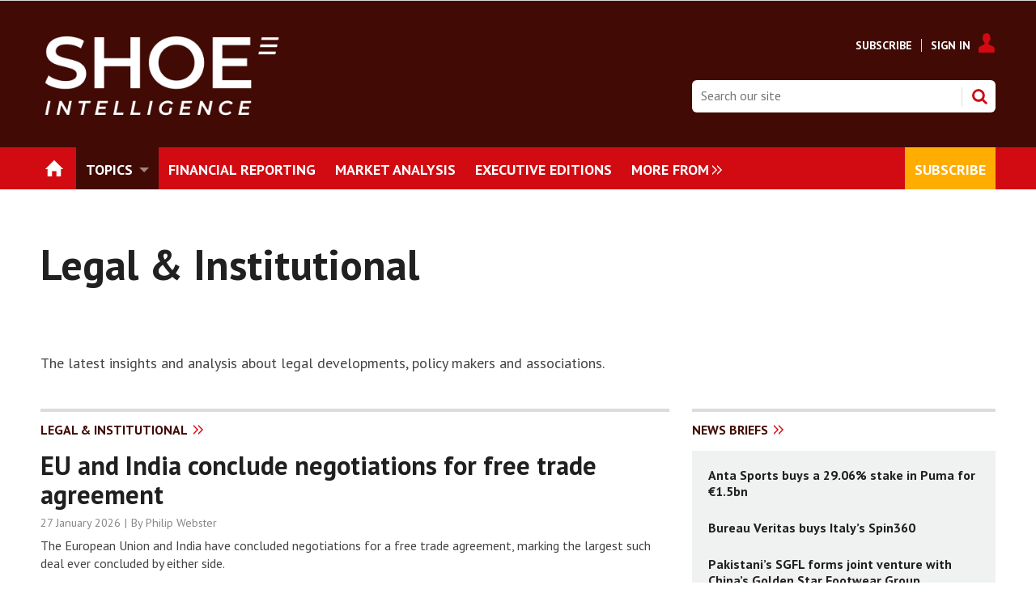

--- FILE ---
content_type: text/html; charset=utf-8
request_url: https://www.shoeintelligence.com/topics/legal-and-institutional
body_size: 18080
content:

<!DOCTYPE html>
<html lang="en">
<head>
	<meta charset="utf-8">
<link rel="preload" as="style" href="/Magazine/core.css?p=7875617647650782">
<link rel="preload" as="script" href="/Magazine/core.js?p=7875617647650782">
	
	

	
	



<title>Legal & Institutional | Latest News and Analysis | Shoe Intelligence</title>
<meta name="description" content="Find all the latest industry news and analysis including breaking news, business analysis, interviews and expert opinions. Financial Results. Corporate Strategy. M&A. Omnichannel. Retail. Distribution. E-Commerce. Direct to Consumer. Etailer. Policy&Legal.Trade&Sourcing. Marketing. Products. Trade fairs. Events.Conferences​." />
<meta name="viewport" content="width=device-width, initial-scale=1" />


<meta name="momentnowdate" content="2026-01-31 00:00:18.221"/>
<meta name="momentlocale" content="en-gb"/>
<meta name="momentlocaleformat" content="D MMMM YYYY"/>
<meta name="momentrelative" content="false"/>
<meta name="momentrelativeformat" content="YYYY,MM,DD"/>
<meta name="momentrelativemorethan" content="10"/>

	
	<meta name="robots" content="noarchive" />
<meta name="blockthis" content="blockGA" />
<meta name="showwallpaper" content="true" />
<meta name="navcode" content="400" />
<meta name="primarynavigation" content="Legal &amp; Institutional,Topics" />
<link rel="canonical" href="https://www.shoeintelligence.com/topics/legal-and-institutional" />
	
<meta property="og:site_name" content="Shoe Intelligence" />
<meta property="og:url" content="https://www.shoeintelligence.com/topics/legal-and-institutional"/>
<meta property="og:title" content="Legal & Institutional | Latest News and Analysis | Shoe Intelligence"/>
<meta property="og:description" content="Find all the latest industry news and analysis including breaking news, business analysis, interviews and expert opinions. Financial Results. Corporate Strategy. M&A. Omnichannel. Retail. Distribution. E-Commerce. Direct to Consumer. Etailer. Policy&Legal.Trade&Sourcing. Marketing. Products. Trade fairs. Events.Conferences​." />
<meta property="twitter:title" content="Legal & Institutional | Latest News and Analysis | Shoe Intelligence"/>
<meta property="twitter:description" content="Find all the latest industry news and analysis including breaking news, business analysis, interviews and expert opinions. Financial Results. Corporate Strategy. M&A. Omnichannel. Retail. Distribution. E-Commerce. Direct to Consumer. Etailer. Policy&Legal.Trade&Sourcing. Marketing. Products. Trade fairs. Events.Conferences​."/>
<meta property="twitter:card" content="summary_large_image" />
<meta property="og:image:width" content="1024" />
<meta property="og:image:height" content="536" />
<meta property="og:image" content="https://www.shoeintelligence.com/Magazine/dest/graphics/social/logo.png?v=1" />
<meta property="og:image:alt" content="Shoe Intelligence" />
<meta property="twitter:image:src" content="https://www.shoeintelligence.com/magazine/dest/graphics/social/twitter-logo.png?v=1" />
<meta property="twitter:image:alt" content="Shoe Intelligence" />

	



	
<link rel="icon" href="/magazine/dest/graphics/favicons/favicon-32x32.png" />
<!--[if IE]><link rel="shortcut icon" href="/magazine/dest/graphics/favicons/favicon.ico" /><![endif]-->
<link rel="apple-touch-icon-precomposed" href="/magazine/dest/graphics/favicons/apple-touch-icon-precomposed.png" />
<meta name="msapplication-TileImage" content="/magazine/dest/graphics/favicons/mstile-144x144.png" />
<meta name="msapplication-TileColor" content="#ffffff" />
	
	<link href="/Magazine/core.css?p=7875617647650782" rel="stylesheet" type="text/css">
<link href="/Magazine/print.css?p=7875617647650782" rel="stylesheet" type="text/css" media="print">


	
<script src="https://cdnjs.cloudflare.com/ajax/libs/jquery/3.4.1/jquery.min.js" integrity="sha256-CSXorXvZcTkaix6Yvo6HppcZGetbYMGWSFlBw8HfCJo=" crossorigin="anonymous" referrerpolicy="no-referrer"></script>
	
<script>var newLang={"more":{"default":"Show more","searchtype":"Show more","searchdates":"Show more"},"less":{"default":"Show fewer","searchtype":"Show fewer","searchdates":"Show fewer"},"show":{"default":"show"},"hide":{"default":"hide"},"caption":{"show":"show caption","hide":"hide caption"},"carousel":{"play":"play slideshow","pause":"pause slideshow"}};</script>
	
	<script type="text/javascript">
					var IPState = {
					
						useripstate: false,
						useripname: ''
						
					};
				</script>
<script type="text/javascript">
          
					window.dataLayer = window.dataLayer || [];
					window.dataLayer.push({'StoryID':undefined});
					window.dataLayer.push({'StoryFormatProperty':undefined});
					
					window.dataLayer.push({'StoryCategories':'null'});
					
					window.dataLayer.push({'StoryLayout':undefined});
					window.dataLayer.push({'StoryWidth':undefined});
					
					
					window.dataLayer.push({'StoryLayoutCode':undefined});
					
					window.dataLayer.push({'StoryFormatCode':'null'});
					
					window.dataLayer.push({'StoryTypeCode':'null'});
					
					window.dataLayer.push({'StoryCategoriesCodes':'null'});
					
					window.dataLayer.push({'StoryFullNavPath':'null'});
					       
					window.dataLayer.push({'UserID':undefined});
					window.dataLayer.push({'NavCode':'400'});
					window.dataLayer.push({'MicrositeNavCode':'-1'});
					window.dataLayer.push({'NavKey':'400'});
          
          window.dataLayer.push({'NavigationAreaNavCode':'261'});
          </script>
<script type="text/javascript">
//dataLayer array declaration
window.dataLayer = window.dataLayer || [];
window.dataLayer.push({'LoggedIn':'False'});
window.dataLayer.push({'UserStateLoggedIn':'False'});
window.dataLayer.push({'FullNavPath':'|59|261|400|'});
window.dataLayer.push({'AccessStatus':'Granted'});
window.dataLayer.push({'Template':'SPIN'});
window.dataLayer.push({'Pubcode':'4'});
window.dataLayer.push({'PublicationName':'Shoe Intelligence'});
window.dataLayer.push({'Title':'Legal & Institutional | Latest News and Analysis'});
window.dataLayer.push({'StoryAccessControl':undefined});
window.dataLayer.push({'StoryFormat':undefined});
window.dataLayer.push({'StoryType':undefined});
window.dataLayer.push({'Headline':undefined});
window.dataLayer.push({'LongHeadline':undefined});
window.dataLayer.push({'Intro':undefined});
window.dataLayer.push({'Catchline':undefined});
window.dataLayer.push({'Synopsis':undefined});
window.dataLayer.push({'Standfirst':undefined});
window.dataLayer.push({'Answer':undefined});
window.dataLayer.push({'Source':undefined});
window.dataLayer.push({'Refs':undefined});
window.dataLayer.push({'Class':undefined});
window.dataLayer.push({'Credits':undefined});
window.dataLayer.push({'Postscript':undefined});
window.dataLayer.push({'PrimaryNav':'|Main navigation|Topics|Legal & Institutional|'});
window.dataLayer.push({'PrimaryNavCurrent':'Legal & Institutional'});
window.dataLayer.push({'PrimaryNavCode':'|59|261|400|'});
window.dataLayer.push({'PrimaryNavCodeCurrent':'400'});
window.dataLayer.push({'CategoryCodes':undefined});
window.dataLayer.push({'Tags':undefined});
window.dataLayer.push({'Bylines':undefined});
window.dataLayer.push({'IssueDate':undefined});
window.dataLayer.push({'IssueDateTime':undefined});
window.dataLayer.push({'PublishDate':undefined});
window.dataLayer.push({'PublishDateTime':undefined});
window.dataLayer.push({'PartyActiveProductIds': undefined});
</script>
	<link href='https://fonts.googleapis.com/css?family=PT+Sans:400,700' rel='stylesheet' type='text/css'>

<style>




#mainnav .highlight a {
    background: #ffad01;
    color: #FFF;
}


#mainnav .navright {
float:right;
}

	.full-width-background.sigreen {
		background-color: #d32027;
 	}


/*Overide minheight of carousel*/
@media screen and (max-width: 1023px){
	.picCarousel .caption {
		min-height: 100px;
		}
		
    .masthead .mast {
    position: relative;
	 }
	 
	 body {
    padding-top: 0px;
	 }
	 
	 .masthead .leaderboard {
    padding: 10px 0;
	 }
}

.spinPromoleft {
    border-top: 4px solid #dcdcdc;
    background: #f0f2f2;
    text-align: left;
	 padding: 16px 20px 30px;
}

.spinPromoleft p {
    font-size: 1rem;
    line-height: 1.424rem;
}

.spinPromoleft h2 {
    font-size: 1rem;
    line-height: 1rem;
    text-transform: uppercase;
    font-weight: 700;
    color: #00354e;
}

.spinPromoleft ol li, ul li {
    font-size: 1rem;
	 line-height: 1.402rem
}




</style><style type="text/css">.inline_image img[width][height]:not(.zoomable-image) {contain: unset;}</style>


<meta name="google-site-verification" content="aL-3IGnIDbMwxaLFo7vsaZVzpMr68E4SAEr1unMmOAg" />

<!-- Start cookieyes banner -->

<script id="cookieyes" type="text/javascript" src="https://cdn-cookieyes.com/client_data/e93025e74ca320dd72789fcc/script.js"></script>
<!-- End cookieyes banner -->


<!-- Start cookieyes banner OLD
<script id="cookieyes" type="text/javascript" src="https://cdn-cookieyes.com/client_data/3139accd19c4b3efa1d80dda/script.js"></script>
 End cookieyes banner -->




<script>
  function getDataLayerVal(keyVal) {
    for (var i = 0; i < window.dataLayer.length; i++) {
      if (dataLayer[i][keyVal] !== undefined) {
        return dataLayer[i][keyVal];
      }
    }
  }
  function getFullNavPath(path) {
    if(getDataLayerVal(path) !== undefined) {
      getDataLayerVal(path).split('|').join(' ').trim();
    }
  }
</script>

<!-- KISSMETRICS SNIPPET -->

<script type="text/javascript">var _kmq = _kmq || [];
var _kmk = _kmk || 'e88ffd174c4d0c526143f3f2f1baa173d8e7367c';
function _kms(u){
  setTimeout(function(){
    var d = document, f = d.getElementsByTagName('script')[0],
    s = d.createElement('script');
    s.type = 'text/javascript'; s.async = true; s.src = u;
    f.parentNode.insertBefore(s, f);
  }, 1);
}
_kms('//i.kissmetrics.io/i.js');
_kms('//scripts.kissmetrics.io/' + _kmk + '.2.js');
</script>


<!-- END KISSMETRICS SNIPPET -->


<!-- DFP HEADER CODE -->


<script type='text/javascript'>
  var googletag = googletag || {};
  googletag.cmd = googletag.cmd || [];
  (function() {
    var gads = document.createElement('script');
    gads.async = true;
    gads.type = 'text/javascript';
    var useSSL = 'https:' == document.location.protocol;
    gads.src = (useSSL ? 'https:' : 'http:') +
      '//www.googletagservices.com/tag/js/gpt.js';
    var node = document.getElementsByTagName('script')[0];
    node.parentNode.insertBefore(gads, node);
  })();
</script>

<!-- DFP code -->
<script type='text/javascript'>
    
    // Function to extract values from <meta> elements
    function getMetaContentByName(name,content){
        var content = (content==null)?'content':content;
        return document.querySelector("meta[name='"+name+"']").getAttribute(content);
    }

    var showwallpaper; 
    if(document.querySelector('meta[name="showwallpaper"]')) {
        showwallpaper = document.querySelector('meta[name="showwallpaper"]').content;
    }
    
    googletag.cmd.push(function() {
        
        // Define a size mapping object which can be applied to the ad positions. The first parameter to addSize is a viewport size, while the second is a list of allowed ad sizes. The sizes included below match those in the examples provided in this support document.
        
        //(Used for: AdvertA, AdvertB, AdvertC, AdvertAttach)
        var mapSmallRight = googletag.sizeMapping().
        // 320, 0 (Mobile)
        addSize([320, 0], [[300, 250],[300, 75]]).
        // 768, 0 (Tablet - Portrait)
        addSize([768, 0], [[300, 250],[300, 75]]).
        // 1024, 0 (Desktop / Tablet Landscape)
        addSize([1024, 0], [[300, 250],[300, 75]]).build();
        
        //(Used for: AdvertD, AdvertE, AdvertF)
        var mapLargeRight = googletag.sizeMapping().
        // 768, 0 (Tablet - Portrait)
        addSize([768, 0], [[300, 250]]).
        // 1024, 0 (Desktop / Tablet Landscape)
        addSize([1024, 0], [[300, 250],[300, 600]]).
		  // 320, 0 (Mobile)
        addSize([320, 0], [[300, 250]]).build();

        //(Used for: Masthead Leaderboard;)
        var mapLB = googletag.sizeMapping().
        // 768, 0 (Tablet - Portrait)
        addSize([768, 0], [[728, 90],[468, 60],[320, 50],[320, 100]]).
        // 1024, 0 (Desktop / Tablet Landscape)
        addSize([1024, 0], [[970, 250],[970, 90],[728, 90]]).
		  // 320, 0 (Mobile)
        addSize([320, 0], [[320, 50],[320, 100]]).
        // 601, 0 (Small Tablet - Portrait)
        addSize([601, 0], [[468, 60],[320, 50],[320, 100]]).build();

        //(Used for: Undernav;)
        var mapUN = googletag.sizeMapping().
        // 1024, 0 (Desktop / Tablet Landscape)
        addSize([1024, 0], [[1024, 250],[1024, 90],[970, 90]]).build();
        
        var mapWallpaper = googletag.sizeMapping().
        addSize([0, 0], []).
        // 1220, 0
        addSize([1220, 0], [1,1]).build();
          
		  
        
        //Define the link between the page text ad container reference and the DFP inventory item code (included as `/DFP_Account_Id/Inventory_Item_Code`). The supported creative size definition is also associated based on the `sizeMapping` definitions added in the code which immediately precedes this.
        googletag.defineSlot('/22139048208/edm-si/top', [[970, 250],[970, 90],[728, 90],[468, 60],[320, 50],[320, 100]], 'div-gpt-ad-top').defineSizeMapping(mapLB)
            .setTargeting("pos", "top")
            .addService(googletag.pubads());
        googletag.defineSlot('/22139048208/edm-si/undernav', [[970, 250],[970, 90],[728, 90],[468, 60],[320, 50],[320, 100]], 'div-gpt-ad-undernav').defineSizeMapping(mapUN)
            .setTargeting("pos", "undernav")
            .addService(googletag.pubads());
        googletag.defineSlot('/22139048208/edm-si/middle', [[970, 250],[970, 90],[728, 90],[468, 60],[320, 50],[320, 100]], 'div-gpt-ad-middle').defineSizeMapping(mapLB)
            .setTargeting("pos", "middle")
            .addService(googletag.pubads());
        googletag.defineSlot('/22139048208/edm-si/lower', [[970, 250],[970, 90],[728, 90],[468, 60],[320, 50],[320, 100]], 'div-gpt-ad-lower').defineSizeMapping(mapLB)
            .setTargeting("pos", "lower")
            .addService(googletag.pubads());		  
		  googletag.defineSlot('/22139048208/edm-si/mpu', [[300, 250]], 'div-gpt-ad-mpu').defineSizeMapping(mapSmallRight)
            .setTargeting("pos", "mpu")
            .addService(googletag.pubads());
        googletag.defineSlot('/22139048208/edm-si/mpu2', [[300, 250],[300, 600]], 'div-gpt-ad-mpu2').defineSizeMapping(mapLargeRight)
            .setTargeting("pos", "mpu2")
            .addService(googletag.pubads());
		  googletag.defineSlot('/22139048208/edm-si/mpu3', [[300, 250],[300, 600]], 'div-gpt-ad-mpu3').defineSizeMapping(mapLargeRight)
            .setTargeting("pos", "mpu3")
            .addService(googletag.pubads());
		  googletag.defineSlot('/22139048208/edm-si/mpu4', [[300, 250],[300, 600]], 'div-gpt-ad-mpu4').defineSizeMapping(mapLargeRight)
            .setTargeting("pos", "mpu4")
            .addService(googletag.pubads());				

			
// Pass the value of the `navcode` meta element to DFP as `navcode` (to be used as a `key-value`) 
        googletag.pubads().setTargeting("navcode",getMetaContentByName("navcode"));
        googletag.pubads().setTargeting("story",getDataLayerVal('StoryID'));
        googletag.pubads().setTargeting("jobrole",getDataLayerVal('jobr'));
        googletag.pubads().setTargeting("orgtype",getDataLayerVal('orgtype'));
		  googletag.pubads().setTargeting("pchan",getDataLayerVal('PrimaryNavCurrent'));
		  googletag.pubads().setTargeting("templ",getDataLayerVal('Template'));
        googletag.pubads().enableSingleRequest();


//        var wallpaperSlot =  googletag.defineOutOfPageSlot('/22139048208/edm-si/1501500598699-0', 'div-gpt-ad-1501500598699-0').addService(googletag.pubads());
//        googletag.pubads().addEventListener("slotRenderEnded",function(e){e.slot.getSlotElementId()!=wallpaperSlot.getSlotElementId()||e.isEmpty||(document.querySelector(".wallpaper-ad[data-site-width-1024]")&&(document.body.className+=" site-width-1024"),"true"===showwallpaper&&(document.body.className+=" wallpaper-applied",$(window).trigger("wallpaper:advert")))});

        googletag.pubads().collapseEmptyDivs();
        googletag.enableServices();

    });
        
//        document.querySelector("#div-gpt-ad-1501500598699-0")&&showwallpaper&&(googletag.defineOutOfPageSlot("/22139048208/edm-si/1501500598699-0","div-gpt-ad-1501500598699-0").defineSizeMapping(mapWallpaper).addService(googletag.pubads()),googletag.pubads().addEventListener("slotRenderEnded",function(e){e.slot.getSlotElementId()!=wallpaperSlot.getSlotElementId()||e.isEmpty||(document.querySelector(".wallpaper-ad[data-site-width-1024]")&&(document.body.className+=" site-width-1024"),"true"===showwallpaper&&(document.body.className+=" wallpaper-applied",$(window).trigger("wallpaper:advert")))}));
        
//        window.addEventListener('message', receiveMessage, false);
// function receiveMessage(event) {
//    if(event.data == 'wallpaper-fireplace') document.body.className+=" wallpaper-fireplace";
//    if(document.body.className.match('wallpaper-fireplace')) {
//        var mastHeight = document.querySelector('#masthead').offsetHeight,
//        wallpaperElement = document.querySelector('.wallpaper-ad').getElementsByTagName('div')[0];
//        wallpaperElement.style.top = mastHeight + 'px'
//    }
// }

        
</script>






<script data-ad-client="ca-pub-2275354126230438" async src="https://pagead2.googlesyndication.com/pagead/js/adsbygoogle.js"></script>

<!--
<script data-ad-client="ca-pub-5712134434685105" async src="https://pagead2.googlesyndication.com/pagead/js/adsbygoogle.js"></script>

<script data-ad-client="ca-pub-5104053434924816" async src="https://pagead2.googlesyndication.com/pagead/js/adsbygoogle.js"></script>
-->

<!-- Accordion JS -->
<script>
$(function() {
  $('.accordion').each(function(i, el) {
    $(el).on('click', function() {
      $(this).toggleClass('active')
    });
  });
});
</script>
<!-- Accordion JS End -->


<!-- Seeding Alliance -->
<script>
(function() {
var s = document.createElement('script');
s.type = 'text/javascript';
s.async = true;
s.src = 'https://d.nativendo.de/cds/delivery/init';
var sc = document.getElementsByTagName('script')[0];
sc.parentNode.insertBefore(s, sc);
})();
</script>
<!-- END Seeding Alliance -->

	
	<!--Abacus Google Tag Manager -->
<script>(function(w,d,s,l,i){w[l]=w[l]||[];w[l].push({'gtm.start':
new Date().getTime(),event:'gtm.js'});var f=d.getElementsByTagName(s)[0],
j=d.createElement(s),dl=l!='dataLayer'?'&l='+l:'';j.async=true;j.src=
'https://www.googletagmanager.com/gtm.js?id='+i+dl;f.parentNode.insertBefore(j,f);
})(window,document,'script','dataLayer','GTM-KPQPWQS');</script>
<!-- End Google Tag Manager -->

<!-- SI Google Tag Manager -->
<script>(function(w,d,s,l,i){w[l]=w[l]||[];w[l].push({'gtm.start':
new Date().getTime(),event:'gtm.js'});var f=d.getElementsByTagName(s)[0],
j=d.createElement(s),dl=l!='dataLayer'?'&l='+l:'';j.async=true;j.src=
'https://www.googletagmanager.com/gtm.js?id='+i+dl;f.parentNode.insertBefore(j,f);
})(window,document,'script','dataLayer','GTM-55C5S5T');</script>
<!-- End Google Tag Manager -->

	


</head>
<body id="spin2" class="SPIN2-master js-disabled">
	
	<!-- Abacus Google Tag Manager (noscript) -->
<noscript><iframe src="https://www.googletagmanager.com/ns.html?id=GTM-KPQPWQS"
height="0" width="0" style="display:none;visibility:hidden"></iframe></noscript>
<!-- End Google Tag Manager (noscript) -->

<!-- SI Google Tag Manager (noscript) -->
<noscript><iframe src="https://www.googletagmanager.com/ns.html?id=GTM-55C5S5T"
height="0" width="0" style="display:none;visibility:hidden"></iframe></noscript>
<!-- End Google Tag Manager (noscript) -->
	
<!--[if lte IE 10]>
<link rel="stylesheet" href="/CSS/dest/notsupported.css">
<div class="notSupported">
	<div class="sleeve">
		<span id="logo" class="vector-icon i-brand-logo i-brand-logo-dims"></span>
		<h2>
			Your browser is not supported
		</h2>
		<p>
			Sorry but it looks as if your browser is out of date. To get the best experience using our site we recommend that you upgrade or switch browsers.
		</p>
		<p class="buttonContainer">
			<a class="button" href="https://www.google.co.uk/webhp?ion=1&espv=2&ie=UTF-8#q=update+my+browser" target="_blank">Find a solution</a>
		</p>
	</div>
</div>
<![endif]-->
	<script type="text/javascript">document.body.className = document.body.className.replace('js-disabled', ''); document.cookie="_js=1; path=/";</script>
	


	<div id="wrapper">
		
<ul id="skiplinks"><li><a href="#wrapper_sleeve">Skip to main content</a></li><li><a href="#mainnav">Skip to navigation</a></li></ul>
		
<header id="masthead" class="masthead">
	<div class="htmlContent">
  
</div>
	
	
	<div class="leaderboard">
    <div class="ad">
<!-- /22139048208/edm-si/top -->
<div id='div-gpt-ad-top' style="padding: 19px 0px;">
  <script>
    googletag.cmd.push(function() { googletag.display('div-gpt-ad-top'); });
  </script>
</div>
</div>
</div>

<style>

.masthead .leaderboard {
    padding: 0px 24px;
}

</style>
	<div class="mast container full" role="banner" data-multi-toggle-menu>
		<div class="inner-sleeve" data-menu-open-pushed>
			<div class="mastheadLogo">
    <a href="/">
<img alt="SGI-Europe-Byline-NEG" src="https://d17a3fdbpsza48.cloudfront.net/Pictures/740xAny/P/web/y/p/b/shoeneg4x_502161.png" width="300px" />
    </a>
</div>
<div class="mastheadMobileLogo">
    <a href="/">
<img alt="SGI-Europe-NEG-4x" src="https://d17a3fdbpsza48.cloudfront.net/Pictures/400xAny/P/web/y/p/b/shoeneg4x_502161.png" width="150px" />
    </a>
</div>

<style>

@media only screen and (max-width: 1024px) {
.masthead .mast {
    height: 68px;
}
}
</style>
			
			<div class="mastControls">
				<nav data-multi-toggle-item="" class="mastNav loggedout hide"><span class="toggleIcon"><a href="#mastnav" data-toggle-button=""><span class="assistive">Mast navigation</span></a></span><ul id="mastnav" data-toggle-element=""><li><a href="https://www.shoeintelligence.com/memberships">Subscribe</a></li><li><a class="popup signIn" href="https://www.shoeintelligence.com/sign-in">Sign In</a></li></ul></nav>
				<div class="mastheadSearch hide" data-multi-toggle-item="">
  <span class="toggleIcon">
    <a href="#search" data-toggle-button="">
      <span class="assistive">Search our site</span>
    </a>
  </span>
  <form action="https://www.shoeintelligence.com/searchresults" method="get" id="mastsearch" data-toggle-element="">
    <fieldset>
      <div>
        <label for="search">Search our site</label>
        <input type="text" id="search" value="" name="qkeyword" class="text" placeholder="Search our site" />
        <button class="mastSearch" type="submit">Search</button>
      </div>
    </fieldset>
  </form>
</div>
				

<div class="menuToggle">
	<span class="toggleIcon"><a href="#mobilemenu" data-menu-toggle-button=""><span class="assistive">Menu</span></a></span>
</div>
			</div>
		</div>
	</div>
	<div class="menuContainer">
		<div class="mobileMenu" id="mobilemenu">
  <div class="sleeve">
    <a class="menuClose" href="#wrapper">
      <span>Close<span class="assistive"> menu</span></span>
    </a>
    <ul class="main">
      <li class="home-icon">
        <a href="https://www.shoeintelligence.com/">
          <span>Home</span>
        </a>
      </li>
      <li class="hasChildren ">
        <a href="https://www.shoeintelligence.com/topics" aria-expanded="false">
          <span>Topics</span>
        </a>
        <ul aria-hidden="true" class="subMenu hide">
          <li class="parentBack">
            <a class="toolbar" href="#">
              <span class="header">Back<span class="assistive"> to parent navigation item</span></span>
              <span class="btn backBtn">
                <i></i>
              </span>
            </a>
          </li>
          <li class="parentNav">
            <a href="https://www.shoeintelligence.com/topics">
              <span>Topics</span>
            </a>
          </li>
          <li class="">
            <a href="https://www.shoeintelligence.com/financial-reporting">
              <span>Financial Results</span>
            </a>
          </li>
          <li class="">
            <a href="https://www.shoeintelligence.com/topics/corporate-and-manda">
              <span>Corporate and M&A</span>
            </a>
          </li>
          <li class="">
            <a href="https://www.shoeintelligence.com/market-analysis">
              <span>Market Statistics & Analysis</span>
            </a>
          </li>
          <li class="">
            <a href="https://www.shoeintelligence.com/topics/executive-changes">
              <span>Executive changes</span>
            </a>
          </li>
          <li class="break">
            <a href="https://www.shoeintelligence.com/topics/dtc-and-e-commerce">
              <span>DTC & E-Commerce</span>
            </a>
          </li>
          <li class="">
            <a href="https://www.shoeintelligence.com/topics/retail-and-distribution">
              <span>Retail & Distribution</span>
            </a>
          </li>
          <li class="">
            <a href="https://www.shoeintelligence.com/topics/legal-and-institutional">
              <span>Legal & Institutional</span>
            </a>
          </li>
          <li class="">
            <a href="https://www.shoeintelligence.com/topics/product-and-marketing">
              <span>Product & Marketing</span>
            </a>
          </li>
          <li class="">
            <a href="https://www.shoeintelligence.com/topics/csr-and-sustainability">
              <span>CSR & Sustainability</span>
            </a>
          </li>
          <li class="">
            <a href="https://www.shoeintelligence.com/topics/trade-fairs-and-events">
              <span>Trade fairs & Events</span>
            </a>
          </li>
        </ul>
      </li>
      <li class="">
        <a href="https://www.shoeintelligence.com/financial-reporting">
          <span>Financial Reporting</span>
        </a>
      </li>
      <li class="">
        <a href="https://www.shoeintelligence.com/market-analysis">
          <span>Market Analysis</span>
        </a>
      </li>
      <li class="">
        <a href="https://www.shoeintelligence.com/executive-editions">
          <span>Executive Editions</span>
        </a>
      </li>
      <li class="navright highlight">
        <a href="https://www.shoeintelligence.com/memberships">
          <span>Subscribe</span>
        </a>
      </li>
      <li class="">
        <a href="https://www.sgieurope.com/sustainablebusiness2022" class="newWindow">
          <span>#SustainableBusiness2022</span>
        </a>
      </li>
      <li class="hasChildren ">
        <a href="#">
          <span>Events</span>
        </a>
        <ul aria-hidden="true" class="subMenu hide">
          <li class="parentBack">
            <a class="toolbar" href="#">
              <span class="header">Back<span class="assistive"> to parent navigation item</span></span>
              <span class="btn backBtn">
                <i></i>
              </span>
            </a>
          </li>
          <li class="parentNav">
            <span>Events</span>
          </li>
          <li class="">
            <a href="https://www.shoeintelligence.com/events/webinars">
              <span>Webinars</span>
            </a>
          </li>
        </ul>
      </li>
    </ul>
    
  </div>
</div>
<div class="mobileMenuClose"></div>
		<div id="mainnav" class="desktopNavigation container" data-menu-open-pushed=""><div class="dropdown vanityPanel"><div class="inner-sleeve"></div></div><div class="inner-sleeve"><ul class="main preJS"><li data-navcode="359" data-rootnavcode="359" class="home-icon"><a href="https://www.shoeintelligence.com/"><span>Home</span></a></li><li data-navcode="261" data-rootnavcode="261" class="current hasChildren twoSubNav"><a href="https://www.shoeintelligence.com/topics"><span>Topics</span></a><div class="dropdown"><div class="inner-sleeve"><ul><li class="subnav"><ul><li data-navcode="396" data-rootnavcode="261" class=""><a href="https://www.shoeintelligence.com/financial-reporting"><span>Financial Results</span></a></li><li data-navcode="390" data-rootnavcode="261" class=""><a href="https://www.shoeintelligence.com/topics/corporate-and-manda"><span>Corporate and M&A</span></a></li><li data-navcode="264" data-rootnavcode="261" class=""><a href="https://www.shoeintelligence.com/market-analysis"><span>Market Statistics & Analysis</span></a></li><li data-navcode="392" data-rootnavcode="261" class=""><a href="https://www.shoeintelligence.com/topics/executive-changes"><span>Executive changes</span></a></li><li data-navcode="395" data-rootnavcode="261" class="break"><a href="https://www.shoeintelligence.com/topics/dtc-and-e-commerce"><span>DTC & E-Commerce</span></a></li></ul></li><li class="subnav"><ul><li data-navcode="393" data-rootnavcode="261" class=""><a href="https://www.shoeintelligence.com/topics/retail-and-distribution"><span>Retail & Distribution</span></a></li><li data-navcode="400" data-rootnavcode="261" class=""><a href="https://www.shoeintelligence.com/topics/legal-and-institutional"><span>Legal & Institutional</span></a></li><li data-navcode="409" data-rootnavcode="261" class=""><a href="https://www.shoeintelligence.com/topics/product-and-marketing"><span>Product & Marketing</span></a></li><li data-navcode="398" data-rootnavcode="261" class=""><a href="https://www.shoeintelligence.com/topics/csr-and-sustainability"><span>CSR & Sustainability</span></a></li><li data-navcode="399" data-rootnavcode="261" class=""><a href="https://www.shoeintelligence.com/topics/trade-fairs-and-events"><span>Trade fairs & Events</span></a></li></ul></li></ul></div></div></li><li data-navcode="647" data-rootnavcode="647"><a href="https://www.shoeintelligence.com/financial-reporting"><span>Financial Reporting</span></a></li><li data-navcode="263" data-rootnavcode="263"><a href="https://www.shoeintelligence.com/market-analysis"><span>Market Analysis</span></a></li><li data-navcode="267" data-rootnavcode="267"><a href="https://www.shoeintelligence.com/executive-editions"><span>Executive Editions</span></a></li><li data-navcode="411" data-rootnavcode="411" class="navright highlight"><a href="https://www.shoeintelligence.com/memberships"><span>Subscribe</span></a></li><li data-navcode="670" data-rootnavcode="670"><a href="https://www.sgieurope.com/sustainablebusiness2022" class="newWindow"><span>#SustainableBusiness2022</span></a></li><li data-navcode="648" data-rootnavcode="648" class="hasChildren oneSubNav"><span>Events</span><div class="dropdown"><div class="inner-sleeve"><ul><li class="subnav"><ul><li data-navcode="646" data-rootnavcode="648" class=""><a href="https://www.shoeintelligence.com/events/webinars"><span>Webinars</span></a></li></ul></li><li class="promotedStory"><a href="/webinars/webinar-peak-season-madness/93049.article" class="image"><div class="image"><img src="https://d17a3fdbpsza48.cloudfront.net/Pictures/274x183/4/9/4/11494_pic_7378_27295.jpg" loading="lazy" class="lazyloaded" alt="PIC_7378"></div><div class="captionBlock"><span class="title">Webinar: Peak Season Madness</span><span class="author">Sponsored by <span class="noLink">Magazino</span></span></div></a></li></ul></div></div></li><li class="more hide"><a href="#mobilemenu" data-menu-toggle-button="" aria-expanded="false"><span>
                More from<span class="assistive"> navigation items</span></span></a></li></ul></div></div><div class="desktopNavigationSpace"></div>
	</div>
</header>


<!-- 
<div class="ad-style1 showMenuPushed">
    <div class="sleeve">     
         Insert ad code here
        </div></div>
		   -->
		<div id="wrapper_sleeve" role="main" data-menu-open-pushed>
			<div class="container">
				<div class="inner-sleeve">
					
	<div id="section_intro" class="spin-header left"><div class="spin-header-wrapper"><div class="spin-header-content"><h1>Legal & Institutional</h1></div></div></div>

	<div id="top" class="area">
		<div class="grid">
<div class="oneColumn">
<div class="columnContainer">
<div class="column columnOne">
<div id="_813" class="htmlContent"><div class="sleeve">
<p>The latest insights and analysis about legal developments, policy makers and associations.</p>
</div></div></div>
</div>
</div>
</div>
		
	</div>

				</div>
			</div>
			<div id="columns" class="container">
				<div id="colwrapper" class="inner-sleeve">
					<div id="colmain">
						<div id="content">
							<div id="content_sleeve">
								
	<div id="main" class="area">
		<div class="grid">
<div class="oneColumn">
<div class="columnContainer">
<div class="column columnOne">
<div id="_815" class="spinBlock colour1 hasmorelink hastitle"><div class="sleeve"><div class="sectionhead"><h2><a href="https://www.shoeintelligence.com/legal-and-institutional/815.more?navcode=400">Legal & Institutional</a></h2></div><div class="spinLayout half onecol left item-first"><div class="sleeve"><div class="subSleeve"><h2><a href="https://www.shoeintelligence.com/legal-and-institutional/eu-and-india-conclude-negotiations-for-free-trade-agreement/119216.article">EU and India conclude negotiations for free trade agreement</a></h2><p class="meta"><span class="date" data-date-timezone="{&quot;publishdate&quot;: &quot;2026-01-27T13:57:00&quot;}">2026-01-27T13:57:00+00:00</span><span class="author">By <span class="noLink">Philip Webster</span></span></p><p class="intro">The European Union and India have concluded negotiations for a free trade agreement, marking the largest such deal ever concluded by either side.</p></div></div></div><div class="spinLayout half onecol right item-second hasPicture"><div class="sleeve"><p class="picture"><a href="https://www.shoeintelligence.com/legal-and-institutional/us-pauses-greenland-tariff-threat/119141.article" class="image"><img alt="visit-greenland-2qcAafaVaSs-unsplash" class="lazyloaded" loading="lazy" sizes="(max-width:479px) 100vw, (max-width:767px) 50vw, 375px" src="https://d17a3fdbpsza48.cloudfront.net/Pictures/173x115/9/3/0/53930_visitgreenland2qcaafavassunsplash_366988_crop.jpg" srcset="https://d17a3fdbpsza48.cloudfront.net/Pictures/173x115/9/3/0/53930_visitgreenland2qcaafavassunsplash_366988_crop.jpg 173w,https://d17a3fdbpsza48.cloudfront.net/Pictures/275x184/9/3/0/53930_visitgreenland2qcaafavassunsplash_366988_crop.jpg 275w,https://d17a3fdbpsza48.cloudfront.net/Pictures/460x307/9/3/0/53930_visitgreenland2qcaafavassunsplash_366988_crop.jpg 460w" width="173" height="115" /></a></p><div class="subSleeve"><h2><a href="https://www.shoeintelligence.com/legal-and-institutional/us-pauses-greenland-tariff-threat/119141.article">US pauses Greenland tariff threat</a></h2><p class="meta"><span class="date" data-date-timezone="{&quot;publishdate&quot;: &quot;2026-01-22T15:07:00&quot;}">2026-01-22T15:07:00+00:00</span><span class="author">By <span class="noLink">Wolfgang Greiner</span></span></p><p class="intro">The US has paused threatened tariff increases against several European allies following talks between US President Donald Trump and NATO Secretary General Mark Rutte, easing tensions that had escalated over Greenland and transatlantic trade.</p></div></div></div><div class="spinLayout half onecol left item-third hasPicture"><div class="sleeve"><p class="picture"><a href="https://www.shoeintelligence.com/legal-and-institutional/eu-parliament-delays-mercosur-deal/119140.article" class="image"><img alt="EU Mercosur" class="lazyloaded" loading="lazy" sizes="(max-width:479px) 100vw, (max-width:767px) 50vw, 375px" src="https://d17a3fdbpsza48.cloudfront.net/Pictures/173x115/9/2/8/53928_eumercosur_304208_crop.png" srcset="https://d17a3fdbpsza48.cloudfront.net/Pictures/173x115/9/2/8/53928_eumercosur_304208_crop.png 173w,https://d17a3fdbpsza48.cloudfront.net/Pictures/275x184/9/2/8/53928_eumercosur_304208_crop.png 275w,https://d17a3fdbpsza48.cloudfront.net/Pictures/460x307/9/2/8/53928_eumercosur_304208_crop.png 460w" width="173" height="115" /></a></p><div class="subSleeve"><h2><a href="https://www.shoeintelligence.com/legal-and-institutional/eu-parliament-delays-mercosur-deal/119140.article">EU parliament delays Mercosur deal</a></h2><p class="meta"><span class="date" data-date-timezone="{&quot;publishdate&quot;: &quot;2026-01-22T14:50:00&quot;}">2026-01-22T14:50:00+00:00</span><span class="author">By <span class="noLink">Wolfgang Greiner</span></span></p><p class="intro">The European Parliament has moved to delay ratification of the European Union-Mercosur trade agreement by requesting a legal opinion from the Court of Justice of the European Union. After 25 years of negotiations, the free trade deal was signed on Jan. 17 by the President of the European Commission, Ursula ...</p></div></div></div><div class="spinLayout half onecol right item-fourth hasPicture"><div class="sleeve"><p class="picture"><a href="https://www.shoeintelligence.com/legal-and-institutional/the-eu-and-mercosur-sign-a-free-trade-agreement/119071.article" class="image"><img alt="EU Mercosur" class="lazyloaded" loading="lazy" sizes="(max-width:479px) 100vw, (max-width:767px) 50vw, 375px" src="https://d17a3fdbpsza48.cloudfront.net/Pictures/173x115/8/0/1/53801_eumercosur_304208.png" srcset="https://d17a3fdbpsza48.cloudfront.net/Pictures/173x115/8/0/1/53801_eumercosur_304208.png 173w,https://d17a3fdbpsza48.cloudfront.net/Pictures/275x184/8/0/1/53801_eumercosur_304208.png 275w,https://d17a3fdbpsza48.cloudfront.net/Pictures/460x307/8/0/1/53801_eumercosur_304208.png 460w" width="173" height="115" /></a></p><div class="subSleeve"><h2><a href="https://www.shoeintelligence.com/legal-and-institutional/the-eu-and-mercosur-sign-a-free-trade-agreement/119071.article">The EU and Mercosur sign a free trade agreement</a></h2><p class="meta"><span class="date" data-date-timezone="{&quot;publishdate&quot;: &quot;2026-01-18T13:03:00&quot;}">2026-01-18T13:03:00+00:00</span><span class="author">By <span class="noLink">Philip Webster</span></span></p><p class="intro">On Jan. 17,  the European Union and Mercosur signed a Partnership Agreement (EMPA) and an Interim Trade Agreement (iTA). However, the controversial free trade deal still has to be approved by the European Parliament and single EU member states.</p></div></div></div><div class="spinLayout half onecol left hasPicture"><div class="sleeve"><p class="picture"><a href="https://www.shoeintelligence.com/legal-and-institutional/us-threatens-to-hike-trade-tariffs-for-8-european-countries-in-greenland-standoff/119070.article" class="image"><img alt="visit-greenland-2qcAafaVaSs-unsplash" class="lazyloaded" loading="lazy" sizes="(max-width:479px) 100vw, (max-width:767px) 50vw, 375px" src="https://d17a3fdbpsza48.cloudfront.net/Pictures/173x115/8/0/0/53800_visitgreenland2qcaafavassunsplash_366988_crop.jpg" srcset="https://d17a3fdbpsza48.cloudfront.net/Pictures/173x115/8/0/0/53800_visitgreenland2qcaafavassunsplash_366988_crop.jpg 173w,https://d17a3fdbpsza48.cloudfront.net/Pictures/275x184/8/0/0/53800_visitgreenland2qcaafavassunsplash_366988_crop.jpg 275w,https://d17a3fdbpsza48.cloudfront.net/Pictures/460x307/8/0/0/53800_visitgreenland2qcaafavassunsplash_366988_crop.jpg 460w" width="173" height="115" /></a></p><div class="subSleeve"><h2><a href="https://www.shoeintelligence.com/legal-and-institutional/us-threatens-to-hike-trade-tariffs-for-8-european-countries-in-greenland-standoff/119070.article">US threatens to hike trade tariffs for 8 European countries in Greenland standoff</a></h2><p class="meta"><span class="date" data-date-timezone="{&quot;publishdate&quot;: &quot;2026-01-18T10:15:00&quot;}">2026-01-18T10:15:00+00:00</span><span class="author">By <span class="noLink">Philip Webster</span></span></p><p class="intro">The US President Donald Trump announced additional tariffs on imports from eight European countries until an agreement is reached for the purchase of Greenland by the US. If applied, duties on exports to the US could increase to 35 percent for the UK and 40 percent for the other six ...</p></div></div></div><div class="spinLayout half onecol right hasPicture"><div class="sleeve"><p class="picture"><a href="https://www.shoeintelligence.com/corporate-and-manda/saks-global-files-for-bankruptcy/118975.article" class="image"><img alt="saks logo" class="lazyloaded" loading="lazy" sizes="(max-width:479px) 100vw, (max-width:767px) 50vw, 375px" src="https://d17a3fdbpsza48.cloudfront.net/Pictures/173x115/5/9/6/53596_sakslogo_820683_crop.jpg" srcset="https://d17a3fdbpsza48.cloudfront.net/Pictures/173x115/5/9/6/53596_sakslogo_820683_crop.jpg 173w,https://d17a3fdbpsza48.cloudfront.net/Pictures/275x184/5/9/6/53596_sakslogo_820683_crop.jpg 275w,https://d17a3fdbpsza48.cloudfront.net/Pictures/460x307/5/9/6/53596_sakslogo_820683_crop.jpg 460w" width="173" height="115" /></a></p><div class="subSleeve"><h2><a href="https://www.shoeintelligence.com/corporate-and-manda/saks-global-files-for-bankruptcy/118975.article">Saks Global files for bankruptcy</a></h2><p class="meta"><span class="date" data-date-timezone="{&quot;publishdate&quot;: &quot;2026-01-14T08:55:00&quot;}">2026-01-14T08:55:00+00:00</span><span class="author">By <span class="noLink">Philip Webster</span></span></p><p class="intro">Saks Global, the US high-end department store group, has filed for bankruptcy and has  announced the appointment of a new CEO and a financing commitment of about $1.75 billion to help fund a turnaround.</p></div></div></div><div class="spinLayout half onecol left hasPicture"><div class="sleeve"><p class="picture"><a href="https://www.shoeintelligence.com/legal-and-institutional/eu-countries-clear-the-mercosur-trade-deal/118907.article" class="image"><img alt="EU Mercosur" class="lazyloaded" loading="lazy" sizes="(max-width:479px) 100vw, (max-width:767px) 50vw, 375px" src="https://d17a3fdbpsza48.cloudfront.net/Pictures/173x115/4/8/1/53481_eumercosur_304208.png" srcset="https://d17a3fdbpsza48.cloudfront.net/Pictures/173x115/4/8/1/53481_eumercosur_304208.png 173w,https://d17a3fdbpsza48.cloudfront.net/Pictures/275x184/4/8/1/53481_eumercosur_304208.png 275w,https://d17a3fdbpsza48.cloudfront.net/Pictures/460x307/4/8/1/53481_eumercosur_304208.png 460w" width="173" height="115" /></a></p><div class="subSleeve"><h2><a href="https://www.shoeintelligence.com/legal-and-institutional/eu-countries-clear-the-mercosur-trade-deal/118907.article">EU countries clear the Mercosur trade deal</a></h2><p class="meta"><span class="date" data-date-timezone="{&quot;publishdate&quot;: &quot;2026-01-09T15:47:00&quot;}">2026-01-09T15:47:00+00:00</span><span class="author">By <span class="noLink">Philip Webster</span></span></p><p class="intro">A qualified majority of European Union member states has given the go-ahead to a free trade deal with the South American trade bloc Mercosur, despite protests of farmers and the opposition of France.</p></div></div></div><div class="spinLayout half onecol right hasPicture"><div class="sleeve"><p class="picture"><a href="https://www.shoeintelligence.com/legal-and-institutional/eu-introduces-3-duty-on-parcels-worth-less-than-150/118581.article" class="image"><img alt="European Union flag" class="lazyloaded" loading="lazy" sizes="(max-width:479px) 100vw, (max-width:767px) 50vw, 375px" src="https://d17a3fdbpsza48.cloudfront.net/Pictures/173x115/8/5/6/52856_europeanunionflag_905454_crop.jpg" srcset="https://d17a3fdbpsza48.cloudfront.net/Pictures/173x115/8/5/6/52856_europeanunionflag_905454_crop.jpg 173w,https://d17a3fdbpsza48.cloudfront.net/Pictures/275x184/8/5/6/52856_europeanunionflag_905454_crop.jpg 275w,https://d17a3fdbpsza48.cloudfront.net/Pictures/460x307/8/5/6/52856_europeanunionflag_905454_crop.jpg 460w" width="173" height="115" /></a></p><div class="subSleeve"><h2><a href="https://www.shoeintelligence.com/legal-and-institutional/eu-introduces-3-duty-on-parcels-worth-less-than-150/118581.article">EU introduces €3 duty on parcels worth less than €150</a></h2><p class="meta"><span class="date" data-date-timezone="{&quot;publishdate&quot;: &quot;2025-12-12T19:59:00&quot;}">2025-12-12T19:59:00+00:00</span><span class="author">By <span class="noLink">Philip Webster</span></span></p><p class="intro">The member states of the European Union have agreed to introduce a temporary €3 customs duty per item on e-commerce parcels valued below €150, starting on July 1, 2026. If a parcel has several items of the same product the tax will only apply once. But if it contains different ...</p></div></div></div><div class="spinLayout half onecol left item-penultimate hasPicture"><div class="sleeve"><p class="picture"><a href="https://www.shoeintelligence.com/legal-and-institutional/tods-obtains-postponement-on-ruling-regarding-advertising-ban/118382.article" class="image"><img alt="tods 3" class="lazyloaded" loading="lazy" sizes="(max-width:479px) 100vw, (max-width:767px) 50vw, 375px" src="https://d17a3fdbpsza48.cloudfront.net/Pictures/173x115/6/4/4/52644_tods3_700607.jpg" srcset="https://d17a3fdbpsza48.cloudfront.net/Pictures/173x115/6/4/4/52644_tods3_700607.jpg 173w,https://d17a3fdbpsza48.cloudfront.net/Pictures/275x184/6/4/4/52644_tods3_700607.jpg 275w,https://d17a3fdbpsza48.cloudfront.net/Pictures/460x307/6/4/4/52644_tods3_700607.jpg 460w" width="173" height="115" /></a></p><div class="subSleeve"><h2><a href="https://www.shoeintelligence.com/legal-and-institutional/tods-obtains-postponement-on-ruling-regarding-advertising-ban/118382.article">Tod’s obtains postponement on ruling regarding advertising ban</a></h2><p class="meta"><span class="date" data-date-timezone="{&quot;publishdate&quot;: &quot;2025-12-04T13:00:00&quot;}">2025-12-04T13:00:00+00:00</span><span class="author">By <span class="noLink">Philip Webster</span></span></p><p class="intro">A Milan-based court has granted a request by Tod’s to postpone a hearing on whether its advertising should be banned for six months due to concerns over alleged labor abuses within its supply chain.</p></div></div></div><div class="spinLayout half onecol right item-last hasPicture"><div class="sleeve"><p class="picture"><a href="https://www.shoeintelligence.com/legal-and-institutional/indian-labor-reform-seen-cutting-red-tape-but-hiking-cost-of-hiring/118229.article" class="image"><img alt="India naveed-ahmed-9Dt4WutvwDs-unsplash" class="lazyloaded" loading="lazy" sizes="(max-width:479px) 100vw, (max-width:767px) 50vw, 375px" src="https://d17a3fdbpsza48.cloudfront.net/Pictures/173x115/2/5/5/52255_indianaveedahmed9dt4wutvwdsunsplash_746027_crop.jpg" srcset="https://d17a3fdbpsza48.cloudfront.net/Pictures/173x115/2/5/5/52255_indianaveedahmed9dt4wutvwdsunsplash_746027_crop.jpg 173w,https://d17a3fdbpsza48.cloudfront.net/Pictures/275x184/2/5/5/52255_indianaveedahmed9dt4wutvwdsunsplash_746027_crop.jpg 275w,https://d17a3fdbpsza48.cloudfront.net/Pictures/460x307/2/5/5/52255_indianaveedahmed9dt4wutvwdsunsplash_746027_crop.jpg 460w" width="173" height="115" /></a></p><div class="subSleeve"><h2><a href="https://www.shoeintelligence.com/legal-and-institutional/indian-labor-reform-seen-cutting-red-tape-but-hiking-cost-of-hiring/118229.article">Indian labor reform seen cutting red tape but hiking cost of hiring</a></h2><p class="meta"><span class="date" data-date-timezone="{&quot;publishdate&quot;: &quot;2025-11-25T15:05:00&quot;}">2025-11-25T15:05:00+00:00</span><span class="author">By <span class="noLink">Philip Webster</span></span></p><p class="intro">India’s labor reform should ease the compliance burden for businesses, but the cost of hiring may rise, according to the Japanese brokerage Nomura.</p></div></div></div><p class="more"><a href="https://www.shoeintelligence.com/legal-and-institutional/815.more?navcode=400">More Legal & Institutional</a></p></div></div></div>
</div>
</div>
</div>
	</div>

							</div>
						</div>
					</div>
					<div id="rightcolumn" class="fluidrightcolumn rightcolumn">
						<div id="rightcolumn_sleeve">
							
	<div id="mainright" class="area">
		<div class="grid">
<div class="oneColumn">
<div class="columnContainer">
<div class="column columnOne">
<div id="_814" class="spinBlock colour2 hasmorelink hastitle"><div class="sleeve"><div class="sectionhead"><h2><a href="https://www.shoeintelligence.com/news-briefs/814.more?navcode=400">News Briefs</a></h2></div><div class="spinLayout list"><ul><li><h2><a href="https://www.shoeintelligence.com/corporate-and-manda/anta-sports-buys-a-2906-stake-in-puma-for-15bn/119215.article">Anta Sports buys a 29.06% stake in Puma for €1.5bn</a></h2></li><li><h2><a href="https://www.shoeintelligence.com/corporate-and-manda/bureau-veritas-buys-italys-spin360/119197.article">Bureau Veritas buys Italy’s Spin360</a></h2></li><li><h2><a href="https://www.shoeintelligence.com/corporate-and-manda/pakistanis-sgfl-forms-joint-venture-with-chinas-golden-star-footwear-group/119176.article">Pakistani’s SGFL forms joint venture with China’s Golden Star Footwear Group</a></h2></li><li><h2><a href="https://www.shoeintelligence.com/legal-and-institutional/the-owner-of-the-inside-fashion-retailer-files-for-bankruptcy-protection/119101.article">The owner of the Inside fashion retailer files for bankruptcy protection</a></h2></li><li><h2><a href="https://www.shoeintelligence.com/corporate-and-manda/neemans-raises-4m-in-funding-round/119050.article">Neeman’s raises $4m in funding round</a></h2></li><li><h2><a href="https://www.shoeintelligence.com/corporate-and-manda/genesco-to-transform-its-it-operations/119047.article">Genesco to transform its IT operations</a></h2></li><li><h2><a href="https://www.shoeintelligence.com/corporate-and-manda/bain-capital-acquires-south-korean-activewear-firm-echo-marketing/118821.article">Bain Capital acquires South Korean activewear firm Echo Marketing</a></h2></li><li><h2><a href="https://www.shoeintelligence.com/corporate-and-manda/shoe-carnival-renews-a-50m-share-backbuy/118607.article">Shoe Carnival renews a $50m share backbuy</a></h2></li><li><h2><a href="https://www.shoeintelligence.com/corporate-and-manda/hongshan-capital-reportedly-makes-25bn-offer-for-golden-goose/118440.article">HongShan Capital reportedly makes €2.5bn offer for Golden Goose</a></h2></li></ul></div><p class="more"><a href="https://www.shoeintelligence.com/news-briefs/814.more?navcode=400">More</a></p></div></div></div>
</div>
</div>
</div>
	</div>

							
						</div>
					</div>
				</div>
			</div>
			
			<div class="container">
				<div class="inner-sleeve">
					
	<div id="foot" class="area">
		
	</div>

				</div>
			</div>
			
			

<div class="footer_ad">
	<div class="footer_ad_strip">
		<div class="ad">
			
		</div>
	</div>
</div>
			
<div id="footer" class="footer" role="contentinfo">
	<div class="container footerTopNavPageText">
		<div class="inner-sleeve">
			<div class="nav topNav"><ul><li class="first"><a href="https://www.shoeintelligence.com/contact-us">Contact us</a></li><li class=""><a href="https://www.shoeintelligence.com/subscribe">Subscribe</a></li><li class="last"><a href="https://www.shoeintelligence.com/advertise-with-us">Advertise with us</a></li></ul></div><style type="text/css">

.footer .footerTopNavPageText {
	padding-bottom: 50px;
}

#footer-right-col, #footer-left-col{
	display: block !important;
	margin-top: 40px;
}

#footer .footerTopNavPageText .inner-sleeve{
	display: flex;
   flex-direction: row;
	justify-content: space-between;
	flex-wrap: nowrap;
}

#footer .footerTopNavPageText .inner-sleeve > div {
	flex-grow: 1;
	flex-basis: 0;
}

#footer .container.footerTopNavPageText .inner-sleeve:after, .container.footerTopNavPageText .inner-sleeve:before {
	display: none;
}

.footer .topNav{
	width: auto;
	border-left: solid 1px #5b8096;
	margin-left: 20px;
	margin-right: 20px;
	margin-bottom: 0px;
	margin-top: 40px;
}

#footer .topNav h4 {
	margin-left: 40px;
	color: #d20a11;
}

.footer .topNav ul{
	flex-direction: column;
	padding-left: 0;
}

.footer .topNav ul li{
	width: 100% !important;
	border-left: none;
	padding-left: 40px !important;
}

.footer .topNav ul li a {
	color: #ffffff;
}

.footer .topNav ul li:nth-child(4n+1){
	padding-left: 40px !important;
	/***border-left: 1px solid #f0f2f2;***/
}

.footer .topNav ul li:nth-child(3n+1):before {
	left: 20px !important;
}

.footer .topNav ul li:nth-child(odd), .footer .topNav ul li:nth-child(3n+1){
	border-left: none;
}

.footer .topNav ul li:nth-child(4n+1):before, .footer .topNav ul li:nth-child(odd):before{
	left: 20px !important;
}

.footer .topNav ul li:nth-child(2n){
	margin-left: 0 !important;
}

#footer p, #footer h3, #footer h4, #footer h2{
	color: #ffffff;
}

/***left col***/

#footer .footerLogo .logoIcon {
    width: 300px;
    height: 75px;
}

/**#footer .footerLogo {
    display: block;
    float: left;
    margin-right: 2.3576516%;
    width: 23.2317613%;
    width: auto;
}**/

#footer .footerLogo .logoIcon {
    background-repeat: no-repeat;
    background-image: url(/magazine/dest/graphics/output/sprite.css-9a4fda2b.svgz);
    display: inline-block;
	 background-size: 239% auto;
	 width: 160px;
}

.footer-brand-logos > a img {
	width: 110px;
	float: left;
	margin-right: 25px;
}

#footer .footer-brand-logos ul{
	padding-left: 0px;
	margin-bottom: 0;
}

#footer .footer-brand-logos li{
	display: inline-block;
	margin: 0;
}

#footer .footer-brand-logos li a {
	width: 3.2rem;
	height: 3.2rem;
	background-color: green;
	display: inline-block;
	text-align: center;
	line-height: 40px;
	color: #ffffff;
	transition: transform .3s;
}
#footer .footer-brand-logos li a:hover {
	transform: scale(1.1);
}

#footer .footer-brand-logos li:nth-child(1) a {
	background-color: #fea114;
}

#footer .footer-brand-logos li:nth-child(2) a {
	background-color: #459588;
}

#footer .footer-brand-logos li:nth-child(3) a {
	background-color: #e50f17;
}

#footer-left-col p {
	font-size: 0.9rem;
	line-height: 1.5rem;
}
#footer-left-col a:hover {
	color: #fff;
}

/***right col***/

#footer-right-col {
	padding-left: 20px;
	border-left: solid 1px #5b8096;
}

div.footer-subscribe{
	display: flex;
	flex-direction: row;
	align-items: center;
}

.button.gold {
	 background: #009DE0 0% 0% no-repeat padding-box;
    background-image: radial-gradient(at bottom left, #F3DEA8 8%, #EAC364 52%);
    /* box-shadow: 0 0 15px 2px white; */
    color: #000 !important;
    border-radius: 8px;
    display: inline-block;
    font: bold 1.025rem/1.224rem PT Sans;
    padding: 10px 26px;
    text-align: center;
    text-transform: default;
    transition: background-color .25s ease-in;
    border: solid 1px #c9a86c;
    margin-top: 0px;
	 margin-right: 20px;
}

/***.button.gold:hover {
	background-color: #009de0 !important;
}***/

div.subscribe-text {
	color: #ffffff;
}

#footer .newsletterSignup {
	border-top: none;
	margin-bottom: 25px;
	color: #ffffff !important;
}

.newsletterSignup, .newsletterSignup .newsletterSignupHead {
	background-color: transparent;
}

.newsletterSignup .newsletterSignupFoot a:hover {
	background-color: #EAC364;
}

#footer .newsletterSignupFoot {
	border-top: none;
	border-bottom: solid 1px #5b8096;
	padding-bottom: 26px;
}

.newsletterSignup .form ul li input[type=checkbox]:active+label, .newsletterSignup .form ul li input[type=checkbox]:focus+label{
	box-shadow: none;
}

#footer-right-col .newsletterSignup .form ul li .switch-label{
	color: #ffffff;
}

@media screen and (max-width:900px) {
	
	#footer-right-col {
		display: none !important;
	}
}


@media screen and (max-width:650px) {

	#footer .footerTopNavPageText .inner-sleeve{
		flex-direction: column;
		justify-content: space-between;
		flex-wrap: nowrap;
	}
	
	#footer-right-col {
		display: block !important;
	}
	
	#footer-left-col {
		padding-left: 20px;
		padding-right: 20px;
		padding-bottom: 30px;
		border-bottom: solid 1px #5b8096;
	}
	
	.footer .topNav {
		margin-left: 0px;
		margin-top: 40px;
		border-left: none;
		border-bottom: solid 1px #5b8096;
	}
	
	#footer-right-col {
		padding-right: 20px;
		border-left: none;
	}
}


.footer .webvision {
    color: #888 !important;
	 }

</style>



<div id="footer-right-col" style="display:none;">
    <!---<h2>Newsletters</h2>
    <p>Another line of text<br/>Daily | Weekly</p>
    <a class="button" href="/register">Register</a>
    <a class="button gold" href="/subscribe">Subscribe</a>--->

    <div class="newsletterSignup" data-ajax-load-content="" data-url="/newslettersignup?wid=24&amp;navcode=83" data-cache-bust="true">
        <header><![CDATA[Email Newsletters]]></header>
        <intro><![CDATA[Sign up for email newsletters for up-to-date news. For additional newslettters, become a member]]></intro>
        <newsletter><![CDATA[SIW]]></newsletter>
        <newsletter><![CDATA[SIU]]></newsletter>
        <senttotext><![CDATA[Sent to:]]></senttotext>
        <editlinktext><![CDATA[Edit]]></editlinktext>
    </div>
    <div class="footer-subscribe">
        <a class='button gold' href='/subscribe'>Subscribe</a>
    </div>
</div>
<script type="text/javascript">

    $(document).ready(function(){
        $( "<div id='footer-left-col' style='display:none;'> <div class='footerLogo'> <a href='/'> <span class='logoIcon'> <span class='assistive'>Site name</span> </span> </a> </div> <div><p><i>Shoe Intelligence</i> is the leading international business publication on the non-athletic footwear market focusing on brands, manufacturers, retailers and suppliers. We provide critical market information and analysis to make better informed decisions in a fast changing market environment.</p> </div> <div class='footer-brand-logos'><a href='https://edmpublications.com/' target='_blank'><img src='https://edmpublications.com/wp-content/uploads/2020/11/EDM-Publications-NEG-1x.png' alt='EDM Publications'/></a><ul><li><a href='https://www.oicompass.com/' target='_blank'><img src='https://d1f00kj7ad54bu.cloudfront.net/Pictures/214xAny/P/web/b/h/p/outdorrbadge1x_873196.jpg' alt='Outdoor Industry Compass' /></a></li><li><a href='https://www.ewintelligence.com/' target='_blank'><img src='https://d1f00kj7ad54bu.cloudfront.net/Pictures/214xAny/P/web/b/h/p/eyewearbadge1x_810447.jpg' alt='Eyewear Intelligence' /></a></li><li><a href='https://www.shoeintelligence.com/' target='_blank'><img src='https://d1f00kj7ad54bu.cloudfront.net/Pictures/214xAny/P/web/b/h/p/shoebadge1x_942425.jpg' alt='Shoe Intelligence' /></a></li><li><a href='https://www.sgieurope.com/' target='_blank'><img src='https://d1f00kj7ad54bu.cloudfront.net/Pictures/214xAny/P/web/b/h/p/sgieuropebadge1x_103032.jpg' alt='SGI Europe' /></a></li></ul><br /><p>Members of:<br /><a href='https://v-z-b.de/'target='_blank'>Association of Magazine Publishers in Bavaria</a><br><a href='https://www.bevh.org/'target='_blank'>Federal Association of E-Commerce and Mail Order</a></p><p>International media partner of:<br /><a href='https://exporivaschuh.it/en/'target='_blank'>Expo Riva Schuh</a></p></div></div>" ).insertBefore("#footer .nav");
        $(".footer .topNav").prepend("<h4>Useful links</h4>");

        /***var inc = 0;
        var g = setInterval(function(){

            var t = $(".newsletterSignupFoot a.signIn");
            if(t.length > 0 || inc == 50){
                console.log("here: " + inc, t);
                clearInterval(g);

                $("<a class='button gold' href='/subscribe'>Subscribe</a>").insertAfter(t);
            }
            inc++;
        }, 100);***/

    });

</script>
		</div>
	</div>
	<div class="container bottomNav"><div class="inner-sleeve"><ul><li class="first">COPYRIGHT © EDM PUBLICATIONS GMBH</li><li><a href="https://www.shoeintelligence.com/contact-us">Contact us</a></li><li><a href="https://www.shoeintelligence.com/faqs">FAQS</a></li><li><a href="https://www.shoeintelligence.com/terms-and-conditions">Terms and Conditions</a></li><li><a href="https://www.shoeintelligence.com/privacy-and-cookies-policy">Privacy & Cookies Policy</a></li><li><a href="https://edmpublications.com/imprint/" class="newWindow">Impressum</a></li><li><a href="https://www.shoeintelligence.com/topics-a-z">Topics A-Z</a></li><li class="last"><a href="https://www.linkedin.com/company/shoe-intelligence">Follow us on Linkedin</a></li></ul></div></div>		
	<div class="bottom">
		<div class="container footerBottomNavPageText">
			<div class="inner-sleeve">
				
				<p class="webvision">Site powered by <a href="https://www.abacusemedia.com/webvisioncloud">Webvision Cloud</a></p>
			</div>
		</div>
	</div>
</div>

		</div>
	</div>
	<script src="/Magazine/core.js?p=7875617647650782" defer></script>
	
	<!-- For moving email address from form to registration form -->

<script type="text/javascript">
	
	function setCookie(cname, cvalue, exdays) {
		
	  var d = new Date();
	  d.setTime(d.getTime() + (exdays*24*60*60*1000));
	  var expires = "expires="+ d.toUTCString();
		console.log("expires", expires);
	  document.cookie = cname + "=" + cvalue + ";" + expires + ";domain=shoeintelligence.com";
		
	}
	
	$(document).ready(function(){
		
		$(".emailprom input.button").on("click", function(e){
			
			e.preventDefault();
			var email = $(".emailprom #email").val();
			
			if(email.length > 0){
				setCookie("temp_email", email, 1);
				console.log("TEST", email);
			}

			$(".emailprom form").submit();
			
		});
		
	});
</script>


<!-- END For moving email address from form to registration form -->


	
	
</body>
</html>

--- FILE ---
content_type: text/html; charset=utf-8
request_url: https://www.google.com/recaptcha/api2/aframe
body_size: 264
content:
<!DOCTYPE HTML><html><head><meta http-equiv="content-type" content="text/html; charset=UTF-8"></head><body><script nonce="tAAzq2fPpt_Wd-hDh1p9FQ">/** Anti-fraud and anti-abuse applications only. See google.com/recaptcha */ try{var clients={'sodar':'https://pagead2.googlesyndication.com/pagead/sodar?'};window.addEventListener("message",function(a){try{if(a.source===window.parent){var b=JSON.parse(a.data);var c=clients[b['id']];if(c){var d=document.createElement('img');d.src=c+b['params']+'&rc='+(localStorage.getItem("rc::a")?sessionStorage.getItem("rc::b"):"");window.document.body.appendChild(d);sessionStorage.setItem("rc::e",parseInt(sessionStorage.getItem("rc::e")||0)+1);localStorage.setItem("rc::h",'1769817624338');}}}catch(b){}});window.parent.postMessage("_grecaptcha_ready", "*");}catch(b){}</script></body></html>

--- FILE ---
content_type: application/javascript
request_url: https://ml314.com/utsync.ashx?pub=&adv=&et=0&eid=87970&ct=js&pi=&fp=&clid=&if=0&ps=&cl=&mlt=&data=&&cp=https%3A%2F%2Fwww.shoeintelligence.com%2Ftopics%2Flegal-and-institutional&pv=1769817622908_icvtccqoc&bl=en-us@posix&cb=7222468&return=&ht=&d=&dc=&si=1769817622908_icvtccqoc&cid=&s=1280x720&rp=&v=2.8.0.252
body_size: 219
content:
_ml.setFPI('3658681641330540544');_ml.syncCallback({"es":true,"ds":true});